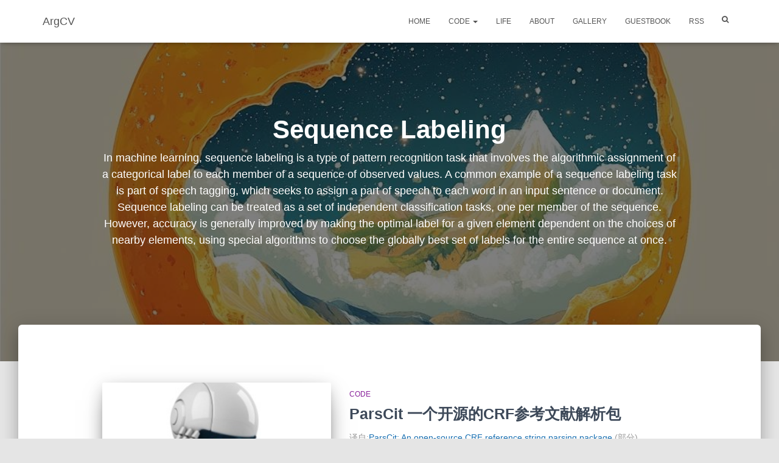

--- FILE ---
content_type: text/html; charset=UTF-8
request_url: https://blog.argcv.com/t/sequence-labeling
body_size: 12319
content:
<!DOCTYPE html>
<html lang="en-US">

<head>
	<meta charset='UTF-8'>
	<meta name="viewport" content="width=device-width, initial-scale=1">
	<link rel="profile" href="http://gmpg.org/xfn/11">
	
	<title>Sequence Labeling &#8211; ArgCV</title>
<meta name='robots' content='max-image-preview:large' />
<link rel='dns-prefetch' href='//www.googletagmanager.com' />
<link rel='dns-prefetch' href='//cdnjs.cloudflare.com' />
<link rel="alternate" type="application/rss+xml" title="ArgCV &raquo; Feed" href="https://blog.argcv.com/feed" />
<link rel="alternate" type="application/rss+xml" title="ArgCV &raquo; Comments Feed" href="https://blog.argcv.com/comments/feed" />
<link rel="alternate" type="application/rss+xml" title="ArgCV &raquo; Sequence Labeling Tag Feed" href="https://blog.argcv.com/t/sequence-labeling/feed" />
<link rel="preload" href="https://blog.argcv.com/wp-content/themes/hesmod/assets/font-awesome/css/font-awesome.min.css" as="style" media="all" onload="this.onload=null;this.rel='stylesheet'">
<link rel="stylesheet" href="https://blog.argcv.com/wp-content/themes/hesmod/assets/font-awesome/css/font-awesome.min.css" media="all">
<noscript><link rel="stylesheet" href="https://blog.argcv.com/wp-content/themes/hesmod/assets/font-awesome/css/font-awesome.min.css" media="all"></noscript>
<!--[if IE]><link rel="stylesheet" href="https://blog.argcv.com/wp-content/themes/hesmod/assets/font-awesome/css/font-awesome.min.css" media="all"><![endif]-->
<style id='wp-img-auto-sizes-contain-inline-css' type='text/css'>
img:is([sizes=auto i],[sizes^="auto," i]){contain-intrinsic-size:3000px 1500px}
/*# sourceURL=wp-img-auto-sizes-contain-inline-css */
</style>
<link rel='stylesheet' id='responsively-lazy-css' href='https://blog.argcv.com/wp-content/plugins/simple-lazyload/responsively-lazy/1.2.1/responsivelyLazy.min.css' type='text/css' media='all' />
<style id='classic-theme-styles-inline-css' type='text/css'>
/*! This file is auto-generated */
.wp-block-button__link{color:#fff;background-color:#32373c;border-radius:9999px;box-shadow:none;text-decoration:none;padding:calc(.667em + 2px) calc(1.333em + 2px);font-size:1.125em}.wp-block-file__button{background:#32373c;color:#fff;text-decoration:none}
/*# sourceURL=/wp-includes/css/classic-themes.min.css */
</style>
<style id='dominant-color-styles-inline-css' type='text/css'>
img[data-dominant-color]:not(.has-transparency) { background-color: var(--dominant-color); }
/*# sourceURL=dominant-color-styles-inline-css */
</style>
<style class="optimize_css_2" type="text/css" media="all">.github-box *{-webkit-box-sizing:content-box;-moz-box-sizing:content-box;box-sizing:content-box}.github-box{font-size:13px;line-height:18px;background:#fff;border:1px solid #d8d8d8;color:#666}.github-box .github-box-title{position:relative;border-bottom:1px solid #d8d8d8;background:#f8f8f8}.github-box .github-box-title h3{font-weight:400;font-size:16px;color:gray;margin:0 0 0 25px;padding:10px;width:auto}.github-box .github-box-title:before,.github-box .github-stats a:before{-webkit-font-smoothing:antialiased;display:inline-block;font:normal 16px/1 Genericons;text-decoration:inherit;vertical-align:text-bottom;margin-right:5px}.github-box .github-box-title:before{content:'\f200';font-size:25px;line-height:38px;position:absolute;left:5px}.github-box .watchers:before{content:'\f403'}.github-box .stargazers:before{content:'\f408'}.github-box .forks:before{content:'\f504'}.github-box .github-box-title h3 .repo{font-weight:700}.github-box .github-box-title .github-stats{float:right;position:absolute;top:8px;right:10px;font-size:12px;font-weight:700;line-height:21px;height:auto;min-height:21px}.github-box .github-box-title .github-stats a{display:inline-block;height:21px;line-height:21px;border-radius:3px;border:1px solid #d8d8d8;padding:0 5px}.github-box .github-box-title .github-stats .forks{margin-left:5px}.github-box .github-box-content{padding:8px;font-weight:300}.github-box .github-box-content p{line-height:25px}.github-box .github-box-content .link{font-weight:700}.github-box .github-box-download{position:relative;border-top:1px solid #d8d8d8;background:#f8f8f8;border-radius:0;padding:10px;height:auto;min-height:24px}.github-box .github-box-download .updated{word-wrap:break-word;margin:0;font-size:11px;line-height:24px;font-weight:300;width:auto}.github-box .github-box-download .updated strong{font-weight:700}.github-box .github-box-download .download{float:right;position:absolute;top:10px;right:10px;height:24px;line-height:24px;font-size:12px;font-weight:700;padding:0 10px;border:1px solid #d8d8d8;border-radius:5px;-webkit-border-radius:5px;-moz-border-radius:5px;-khtml-border-radius:5px}.github-box .github-box-download .download:hover{border:1px solid}.github-box .repo_commits{padding:5px}.github-box .repo_commits li{line-height:1.5em;list-style:none;margin-left:5px}.github-box .repo_commits li span{margin-right:10px}.github-box .repo_commits li span:first-child{text-transform:capitalize}.github-box .repo_commits li span:last-child{font-style:italic}@media (max-width:767px){.github-box .github-box-title{height:auto;min-height:60px;padding:5px 10px}.github-box .github-box-title:before{font-size:30px;line-height:60px}.github-box .github-box-title h3{line-height:20px}.github-box .github-box-title h3 .repo{display:block}.github-box .github-box-title .github-stats a{display:block;clear:right;float:right}.github-box .github-box-title .github-stats a:first-child{margin-bottom:5px}.github-box .github-box-download{height:auto;min-height:46px}.github-box .github-box-download .download{top:32px}}</style>
<link rel='stylesheet' id='genericons-fonts-css' href='https://cdnjs.cloudflare.com/ajax/libs/genericons/3.1/genericons.css' type='text/css' media='all' />
<link rel='stylesheet' id='hestia-font-sizes-css' href='https://blog.argcv.com/wp-content/themes/hesmod/assets/css/font-sizes.min.css' type='text/css' media='all' />
<link rel='stylesheet' id='lightbox-css' href='https://cdn.jsdelivr.net/wp/plugins/markup-markdown/tags/3.20.5/assets/lightbox2/css/lightbox.min.css' type='text/css' media='all' />
<style id='lightbox-inline-css' type='text/css'>
.lightbox-set { margin: 0 -8px } .grid-sizer, .grid-item { margin: 0 8px 16px 8px; width: calc(50% - 16px) } .grid-item a, .grid-item a img { display: block }
/*# sourceURL=lightbox-inline-css */
</style>
<link rel='stylesheet' id='wpo_min-header-0-css' href='https://blog.argcv.com/wp-content/cache/wpo-minify/1755184544/assets/wpo-minify-header-ae7d1db4.min.css' type='text/css' media='all' />
<script type="text/javascript" src="https://cdn.jsdelivr.net/gh/WordPress/WordPress@6.8.2/wp-includes/js/jquery/jquery.min.js" id="jquery-core-js"></script>
<script type="text/javascript" src="https://cdn.jsdelivr.net/gh/WordPress/WordPress@6.8.2/wp-includes/js/jquery/jquery-migrate.min.js" id="jquery-migrate-js"></script>
<script type="text/javascript" src="https://blog.argcv.com/wp-content/plugins/simple-lazyload/responsively-lazy/1.2.1/responsivelyLazy.min.js" id="responsively-lazy-js"></script>
<script type="text/javascript" src="https://blog.argcv.com/wp-content/plugins/github_widget/github_widget.js" id="github-widget-js"></script>

<!-- Google tag (gtag.js) snippet added by Site Kit -->
<!-- Google Analytics snippet added by Site Kit -->
<script type="text/javascript" src="https://www.googletagmanager.com/gtag/js?id=GT-PZZPTTS" id="google_gtagjs-js" async></script>
<script type="text/javascript" id="google_gtagjs-js-after">
/* <![CDATA[ */
window.dataLayer = window.dataLayer || [];function gtag(){dataLayer.push(arguments);}
gtag("set","linker",{"domains":["blog.argcv.com"]});
gtag("js", new Date());
gtag("set", "developer_id.dZTNiMT", true);
gtag("config", "GT-PZZPTTS");
//# sourceURL=google_gtagjs-js-after
/* ]]> */
</script>
<link rel="https://api.w.org/" href="https://blog.argcv.com/wp-json/" /><link rel="alternate" title="JSON" type="application/json" href="https://blog.argcv.com/wp-json/wp/v2/tags/404" /><link rel="EditURI" type="application/rsd+xml" title="RSD" href="https://blog.argcv.com/xmlrpc.php?rsd" />
<meta name="generator" content="WordPress 6.9" />
<link rel="stylesheet" href="https://blog.argcv.com/wp-content/plugins/auto-highslide/highslide/highslide.css" type="text/css" /><meta name="generator" content="dominant-color-images 1.2.0">
<meta name="generator" content="Site Kit by Google 1.170.0" /><link rel="alternate" type="application/feed+json" title="ArgCV &raquo; JSON Feed" href="https://blog.argcv.com/feed/json" />
<link rel="alternate" type="application/feed+json" title="ArgCV &raquo; Sequence Labeling Tag Feed" href="https://blog.argcv.com/t/sequence-labeling/feed/json" />
<meta name="generator" content="performance-lab 4.0.1; plugins: dominant-color-images, embed-optimizer, image-prioritizer, webp-uploads">
<meta name="generator" content="webp-uploads 2.6.1">
<meta data-od-replaced-content="optimization-detective 1.0.0-beta4" name="generator" content="optimization-detective 1.0.0-beta4; url_metric_groups={0:empty, 480:empty, 600:empty, 782:populated}">
<meta name="generator" content="embed-optimizer 1.0.0-beta3">
<meta name="generator" content="image-prioritizer 1.0.0-beta3">

<!-- Google Tag Manager snippet added by Site Kit -->
<script type="text/javascript">
/* <![CDATA[ */

			( function( w, d, s, l, i ) {
				w[l] = w[l] || [];
				w[l].push( {'gtm.start': new Date().getTime(), event: 'gtm.js'} );
				var f = d.getElementsByTagName( s )[0],
					j = d.createElement( s ), dl = l != 'dataLayer' ? '&l=' + l : '';
				j.async = true;
				j.src = 'https://www.googletagmanager.com/gtm.js?id=' + i + dl;
				f.parentNode.insertBefore( j, f );
			} )( window, document, 'script', 'dataLayer', 'GTM-KCLVGPX' );
			
/* ]]> */
</script>

<!-- End Google Tag Manager snippet added by Site Kit -->
<link rel="icon" href="https://blog.argcv.com/wp-content/uploads/2025/05/cropped-nutshell-32x32.jpeg" sizes="32x32" />
<link rel="icon" href="https://blog.argcv.com/wp-content/uploads/2025/05/cropped-nutshell-192x192.jpeg" sizes="192x192" />
<link rel="apple-touch-icon" href="https://blog.argcv.com/wp-content/uploads/2025/05/cropped-nutshell-180x180.jpeg" />
<meta name="msapplication-TileImage" content="https://blog.argcv.com/wp-content/uploads/2025/05/cropped-nutshell-270x270.jpeg" />


<style id='global-styles-inline-css' type='text/css'>
:root{--wp--preset--aspect-ratio--square: 1;--wp--preset--aspect-ratio--4-3: 4/3;--wp--preset--aspect-ratio--3-4: 3/4;--wp--preset--aspect-ratio--3-2: 3/2;--wp--preset--aspect-ratio--2-3: 2/3;--wp--preset--aspect-ratio--16-9: 16/9;--wp--preset--aspect-ratio--9-16: 9/16;--wp--preset--color--black: #000000;--wp--preset--color--cyan-bluish-gray: #abb8c3;--wp--preset--color--white: #ffffff;--wp--preset--color--pale-pink: #f78da7;--wp--preset--color--vivid-red: #cf2e2e;--wp--preset--color--luminous-vivid-orange: #ff6900;--wp--preset--color--luminous-vivid-amber: #fcb900;--wp--preset--color--light-green-cyan: #7bdcb5;--wp--preset--color--vivid-green-cyan: #00d084;--wp--preset--color--pale-cyan-blue: #8ed1fc;--wp--preset--color--vivid-cyan-blue: #0693e3;--wp--preset--color--vivid-purple: #9b51e0;--wp--preset--color--accent: #176fb2;--wp--preset--color--background-color: #E5E5E5;--wp--preset--color--header-gradient: #7a28ed;--wp--preset--gradient--vivid-cyan-blue-to-vivid-purple: linear-gradient(135deg,rgb(6,147,227) 0%,rgb(155,81,224) 100%);--wp--preset--gradient--light-green-cyan-to-vivid-green-cyan: linear-gradient(135deg,rgb(122,220,180) 0%,rgb(0,208,130) 100%);--wp--preset--gradient--luminous-vivid-amber-to-luminous-vivid-orange: linear-gradient(135deg,rgb(252,185,0) 0%,rgb(255,105,0) 100%);--wp--preset--gradient--luminous-vivid-orange-to-vivid-red: linear-gradient(135deg,rgb(255,105,0) 0%,rgb(207,46,46) 100%);--wp--preset--gradient--very-light-gray-to-cyan-bluish-gray: linear-gradient(135deg,rgb(238,238,238) 0%,rgb(169,184,195) 100%);--wp--preset--gradient--cool-to-warm-spectrum: linear-gradient(135deg,rgb(74,234,220) 0%,rgb(151,120,209) 20%,rgb(207,42,186) 40%,rgb(238,44,130) 60%,rgb(251,105,98) 80%,rgb(254,248,76) 100%);--wp--preset--gradient--blush-light-purple: linear-gradient(135deg,rgb(255,206,236) 0%,rgb(152,150,240) 100%);--wp--preset--gradient--blush-bordeaux: linear-gradient(135deg,rgb(254,205,165) 0%,rgb(254,45,45) 50%,rgb(107,0,62) 100%);--wp--preset--gradient--luminous-dusk: linear-gradient(135deg,rgb(255,203,112) 0%,rgb(199,81,192) 50%,rgb(65,88,208) 100%);--wp--preset--gradient--pale-ocean: linear-gradient(135deg,rgb(255,245,203) 0%,rgb(182,227,212) 50%,rgb(51,167,181) 100%);--wp--preset--gradient--electric-grass: linear-gradient(135deg,rgb(202,248,128) 0%,rgb(113,206,126) 100%);--wp--preset--gradient--midnight: linear-gradient(135deg,rgb(2,3,129) 0%,rgb(40,116,252) 100%);--wp--preset--font-size--small: 13px;--wp--preset--font-size--medium: 20px;--wp--preset--font-size--large: 36px;--wp--preset--font-size--x-large: 42px;--wp--preset--spacing--20: 0.44rem;--wp--preset--spacing--30: 0.67rem;--wp--preset--spacing--40: 1rem;--wp--preset--spacing--50: 1.5rem;--wp--preset--spacing--60: 2.25rem;--wp--preset--spacing--70: 3.38rem;--wp--preset--spacing--80: 5.06rem;--wp--preset--shadow--natural: 6px 6px 9px rgba(0, 0, 0, 0.2);--wp--preset--shadow--deep: 12px 12px 50px rgba(0, 0, 0, 0.4);--wp--preset--shadow--sharp: 6px 6px 0px rgba(0, 0, 0, 0.2);--wp--preset--shadow--outlined: 6px 6px 0px -3px rgb(255, 255, 255), 6px 6px rgb(0, 0, 0);--wp--preset--shadow--crisp: 6px 6px 0px rgb(0, 0, 0);}:where(.is-layout-flex){gap: 0.5em;}:where(.is-layout-grid){gap: 0.5em;}body .is-layout-flex{display: flex;}.is-layout-flex{flex-wrap: wrap;align-items: center;}.is-layout-flex > :is(*, div){margin: 0;}body .is-layout-grid{display: grid;}.is-layout-grid > :is(*, div){margin: 0;}:where(.wp-block-columns.is-layout-flex){gap: 2em;}:where(.wp-block-columns.is-layout-grid){gap: 2em;}:where(.wp-block-post-template.is-layout-flex){gap: 1.25em;}:where(.wp-block-post-template.is-layout-grid){gap: 1.25em;}.has-black-color{color: var(--wp--preset--color--black) !important;}.has-cyan-bluish-gray-color{color: var(--wp--preset--color--cyan-bluish-gray) !important;}.has-white-color{color: var(--wp--preset--color--white) !important;}.has-pale-pink-color{color: var(--wp--preset--color--pale-pink) !important;}.has-vivid-red-color{color: var(--wp--preset--color--vivid-red) !important;}.has-luminous-vivid-orange-color{color: var(--wp--preset--color--luminous-vivid-orange) !important;}.has-luminous-vivid-amber-color{color: var(--wp--preset--color--luminous-vivid-amber) !important;}.has-light-green-cyan-color{color: var(--wp--preset--color--light-green-cyan) !important;}.has-vivid-green-cyan-color{color: var(--wp--preset--color--vivid-green-cyan) !important;}.has-pale-cyan-blue-color{color: var(--wp--preset--color--pale-cyan-blue) !important;}.has-vivid-cyan-blue-color{color: var(--wp--preset--color--vivid-cyan-blue) !important;}.has-vivid-purple-color{color: var(--wp--preset--color--vivid-purple) !important;}.has-black-background-color{background-color: var(--wp--preset--color--black) !important;}.has-cyan-bluish-gray-background-color{background-color: var(--wp--preset--color--cyan-bluish-gray) !important;}.has-white-background-color{background-color: var(--wp--preset--color--white) !important;}.has-pale-pink-background-color{background-color: var(--wp--preset--color--pale-pink) !important;}.has-vivid-red-background-color{background-color: var(--wp--preset--color--vivid-red) !important;}.has-luminous-vivid-orange-background-color{background-color: var(--wp--preset--color--luminous-vivid-orange) !important;}.has-luminous-vivid-amber-background-color{background-color: var(--wp--preset--color--luminous-vivid-amber) !important;}.has-light-green-cyan-background-color{background-color: var(--wp--preset--color--light-green-cyan) !important;}.has-vivid-green-cyan-background-color{background-color: var(--wp--preset--color--vivid-green-cyan) !important;}.has-pale-cyan-blue-background-color{background-color: var(--wp--preset--color--pale-cyan-blue) !important;}.has-vivid-cyan-blue-background-color{background-color: var(--wp--preset--color--vivid-cyan-blue) !important;}.has-vivid-purple-background-color{background-color: var(--wp--preset--color--vivid-purple) !important;}.has-black-border-color{border-color: var(--wp--preset--color--black) !important;}.has-cyan-bluish-gray-border-color{border-color: var(--wp--preset--color--cyan-bluish-gray) !important;}.has-white-border-color{border-color: var(--wp--preset--color--white) !important;}.has-pale-pink-border-color{border-color: var(--wp--preset--color--pale-pink) !important;}.has-vivid-red-border-color{border-color: var(--wp--preset--color--vivid-red) !important;}.has-luminous-vivid-orange-border-color{border-color: var(--wp--preset--color--luminous-vivid-orange) !important;}.has-luminous-vivid-amber-border-color{border-color: var(--wp--preset--color--luminous-vivid-amber) !important;}.has-light-green-cyan-border-color{border-color: var(--wp--preset--color--light-green-cyan) !important;}.has-vivid-green-cyan-border-color{border-color: var(--wp--preset--color--vivid-green-cyan) !important;}.has-pale-cyan-blue-border-color{border-color: var(--wp--preset--color--pale-cyan-blue) !important;}.has-vivid-cyan-blue-border-color{border-color: var(--wp--preset--color--vivid-cyan-blue) !important;}.has-vivid-purple-border-color{border-color: var(--wp--preset--color--vivid-purple) !important;}.has-vivid-cyan-blue-to-vivid-purple-gradient-background{background: var(--wp--preset--gradient--vivid-cyan-blue-to-vivid-purple) !important;}.has-light-green-cyan-to-vivid-green-cyan-gradient-background{background: var(--wp--preset--gradient--light-green-cyan-to-vivid-green-cyan) !important;}.has-luminous-vivid-amber-to-luminous-vivid-orange-gradient-background{background: var(--wp--preset--gradient--luminous-vivid-amber-to-luminous-vivid-orange) !important;}.has-luminous-vivid-orange-to-vivid-red-gradient-background{background: var(--wp--preset--gradient--luminous-vivid-orange-to-vivid-red) !important;}.has-very-light-gray-to-cyan-bluish-gray-gradient-background{background: var(--wp--preset--gradient--very-light-gray-to-cyan-bluish-gray) !important;}.has-cool-to-warm-spectrum-gradient-background{background: var(--wp--preset--gradient--cool-to-warm-spectrum) !important;}.has-blush-light-purple-gradient-background{background: var(--wp--preset--gradient--blush-light-purple) !important;}.has-blush-bordeaux-gradient-background{background: var(--wp--preset--gradient--blush-bordeaux) !important;}.has-luminous-dusk-gradient-background{background: var(--wp--preset--gradient--luminous-dusk) !important;}.has-pale-ocean-gradient-background{background: var(--wp--preset--gradient--pale-ocean) !important;}.has-electric-grass-gradient-background{background: var(--wp--preset--gradient--electric-grass) !important;}.has-midnight-gradient-background{background: var(--wp--preset--gradient--midnight) !important;}.has-small-font-size{font-size: var(--wp--preset--font-size--small) !important;}.has-medium-font-size{font-size: var(--wp--preset--font-size--medium) !important;}.has-large-font-size{font-size: var(--wp--preset--font-size--large) !important;}.has-x-large-font-size{font-size: var(--wp--preset--font-size--x-large) !important;}
/*# sourceURL=global-styles-inline-css */
</style>
<link data-od-added-tag rel="preload" fetchpriority="high" as="image" href="https://blog.argcv.com/wp-content/uploads/2025/05/nutshell.jpeg" media="screen and (782px &lt; width)">
</head>

<body class="archive tag tag-sequence-labeling tag-404 wp-theme-hesmod header-layout-default">
	<div class="wrapper  default ">
		<header class="header ">
					<nav class="navbar navbar-default navbar-fixed-top  hestia_left navbar-not-transparent">
						<div class="container">
						<div class="navbar-header">
			<div class="title-logo-wrapper">
				<a class="navbar-brand" href="https://blog.argcv.com/"
						title="ArgCV">
					<p>ArgCV</p></a>
			</div>
								<div class="navbar-toggle-wrapper">
						<button type="button" class="navbar-toggle" data-toggle="collapse" data-target="#main-navigation">
				<span class="icon-bar"></span>
				<span class="icon-bar"></span>
				<span class="icon-bar"></span>
				<span class="sr-only">Toggle Navigation</span>
			</button>
					</div>
				</div>
		<div id="main-navigation" class="collapse navbar-collapse"><ul id="menu-main" class="nav navbar-nav"><li id="menu-item-851" class="menu-item menu-item-type-custom menu-item-object-custom menu-item-851"><a title="Home" href="/">Home</a></li>
<li id="menu-item-1952" class="menu-item menu-item-type-taxonomy menu-item-object-category menu-item-has-children menu-item-1952 dropdown"><a title="Code" href="https://blog.argcv.com/c/code" class="dropdown-toggle">Code <span class="caret-wrap"><span class="caret"></span></span></a>
<ul role="menu" class="dropdown-menu">
	<li id="menu-item-7879" class="menu-item menu-item-type-taxonomy menu-item-object-category menu-item-7879"><a title="Snippets" href="https://blog.argcv.com/c/snippets">Snippets</a></li>
</ul>
</li>
<li id="menu-item-3680" class="menu-item menu-item-type-taxonomy menu-item-object-category menu-item-3680"><a title="Life" href="https://blog.argcv.com/c/life">Life</a></li>
<li id="menu-item-1965" class="menu-item menu-item-type-post_type menu-item-object-page menu-item-1965"><a title="About" href="https://blog.argcv.com/about">About</a></li>
<li id="menu-item-4630" class="menu-item menu-item-type-post_type menu-item-object-page menu-item-4630"><a title="Gallery" href="https://blog.argcv.com/gallery">Gallery</a></li>
<li id="menu-item-855" class="menu-item menu-item-type-post_type menu-item-object-page menu-item-855"><a title="Guestbook" href="https://blog.argcv.com/guestbook">Guestbook</a></li>
<li id="menu-item-6294" class="menu-item menu-item-type-custom menu-item-object-custom menu-item-6294"><a title="RSS" href="/feed">RSS</a></li>
<li class="hestia-search-in-menu"><div class="hestia-nav-search"><form role="search" method="get" class="search-form" action="https://blog.argcv.com/">
				<label>
					<span class="screen-reader-text">Search for:</span>
					<input type="search" class="search-field" placeholder="Search &hellip;" value="" name="s" />
				</label>
				<input type="submit" class="search-submit" value="Search" />
			</form></div><div class="hestia-toggle-search"><i class="fa fa-search"></i></div></li></ul></div>			</div>
					</nav>
		<div style="display: none"></div>		</header>
<div id="primary" class="boxed-layout-header page-header header-small" data-parallax="active" ><div class="container"><div class="row"><div class="col-md-10 col-md-offset-1 text-center"><h1 class="hestia-title">Sequence Labeling</h1><h5 class="description"><p>In machine learning, sequence labeling is a type of pattern recognition task that involves the algorithmic assignment of a categorical label to each member of a sequence of observed values. A common example of a sequence labeling task is part of speech tagging, which seeks to assign a part of speech to each word in an input sentence or document. Sequence labeling can be treated as a set of independent classification tasks, one per member of the sequence. However, accuracy is generally improved by making the optimal label for a given element dependent on the choices of nearby elements, using special algorithms to choose the globally best set of labels for the entire sequence at once.</p>
</h5></div></div></div><div data-od-xpath="/HTML/BODY/DIV[@class=&apos;wrapper  default &apos;]/*[2][self::DIV]/*[2][self::DIV]" class="header-filter" style="background-image: url(https://blog.argcv.com/wp-content/uploads/2025/05/nutshell.jpeg);"></div></div>
<div class="main  main-raised ">
	<div class="hestia-blogs" data-layout="full-width">
		<div class="container">
			<div class="row">
								<div class="col-md-10 col-md-offset-1 blog-posts-wrap">
					<article 
		id="post-2106" 
		class="card card-blog card-plain post-2106 post type-post status-publish format-standard has-post-thumbnail hentry category-code tag-crf tag-gm tag-ml tag-parscit tag-scholar tag-sequence-labeling"><div class="row "><div class="col-ms-5 col-sm-5"><div class="card-image"><a href="https://blog.argcv.com/articles/2106.c" title="ParsCit 一个开源的CRF参考文献解析包"><img data-od-removed-fetchpriority="high" data-od-xpath="/HTML/BODY/DIV[@class=&apos;wrapper  default &apos;]/*[3][self::DIV]/*[1][self::DIV]/*[1][self::DIV]/*[1][self::DIV]/*[1][self::DIV]/*[1][self::ARTICLE]/*[1][self::DIV]/*[1][self::DIV]/*[1][self::DIV]/*[1][self::A]/*[1][self::IMG]" width="360" height="223" src="https://blog.argcv.com/wp-content/plugins/simple-lazyload/blank_1x1.gif" file="https://blog.argcv.com/wp-content/uploads/2015/05/machine_learning.jpg" class="attachment-hestia-blog size-hestia-blog wp-post-image sl_lazyimg" alt="" decoding="async"  /><noscript><img data-od-removed-fetchpriority="high" data-od-xpath="/HTML/BODY/DIV[@class=&apos;wrapper  default &apos;]/*[3][self::DIV]/*[1][self::DIV]/*[1][self::DIV]/*[1][self::DIV]/*[1][self::DIV]/*[1][self::ARTICLE]/*[1][self::DIV]/*[1][self::DIV]/*[1][self::DIV]/*[1][self::A]/*[1][self::IMG]" width="360" height="223" src="https://blog.argcv.com/wp-content/uploads/2015/05/machine_learning.jpg" class="attachment-hestia-blog size-hestia-blog wp-post-image" alt="" decoding="async"  /></noscript></a></div></div><div class= "col-ms-7 col-sm-7"><h6 class="category text-info"><a href="https://blog.argcv.com/c/code" title="View all posts in Code"  rel="tag">Code</a> </h6><h2 class="card-title entry-title"><a href="https://blog.argcv.com/articles/2106.c" title="ParsCit 一个开源的CRF参考文献解析包" rel="bookmark">ParsCit 一个开源的CRF参考文献解析包</a></h2><div class="card-description entry-summary "><p align="left">译自:<a title="ParsCit: An open-source CRF reference string parsing package (2008)" href="http://citeseerx.ist.psu.edu/viewdoc/summary?doi=10.1.1.150.6790" target="_blank" rel="noopener">ParsCit: An open-source CRF reference string parsing package</a> (部分)</p>
<h2 align="left">0 摘要</h2>
<p align="left">我们这样描述ParsCit:一个自由，开源的参考文献解析包。ParsCit的核心是一个被训练完成的CRF模型，它被用来标记参考文献字符串的序列。这个启发式的模型对一个纯文本文件进行分割和识别。这个包可以直接运行，或者作为一个web服务器使用。</p>
<p align="left">我们用3个不同的数据集来比较ParsCit，并用它和之前已出版的作品比较。</p></div><div class="posted-by vcard author">By <a href="https://blog.argcv.com/articles/author/yu" title="Yu" class="url"><b class="author-name fn">Yu</b></a>, <a href="https://blog.argcv.com/articles/2106.c"><time class="entry-date published" datetime="2013-05-09T17:47:05+08:00" content="2013-05-09">13 years</time><time class="updated hestia-hidden" datetime="2023-02-24T19:42:03+08:00">3 years</time> ago </a></div></div></div></article><article 
		id="post-2104" 
		class="card card-blog card-plain post-2104 post type-post status-publish format-standard has-post-thumbnail hentry category-code tag-crf tag-conlleval tag-gm tag-ml tag-sequence-labeling tag-toolkit"><div class="row "><div class="col-ms-5 col-sm-5"><div class="card-image"><a href="https://blog.argcv.com/articles/2104.c" title="CRF++ 的测试结果统计"><img data-od-xpath="/HTML/BODY/DIV[@class=&apos;wrapper  default &apos;]/*[3][self::DIV]/*[1][self::DIV]/*[1][self::DIV]/*[1][self::DIV]/*[1][self::DIV]/*[2][self::ARTICLE]/*[1][self::DIV]/*[1][self::DIV]/*[1][self::DIV]/*[1][self::A]/*[1][self::IMG]" width="360" height="223" src="https://blog.argcv.com/wp-content/plugins/simple-lazyload/blank_1x1.gif" file="https://blog.argcv.com/wp-content/uploads/2015/05/machine_learning.jpg" class="attachment-hestia-blog size-hestia-blog wp-post-image sl_lazyimg" alt="" decoding="async" /><noscript><img data-od-xpath="/HTML/BODY/DIV[@class=&apos;wrapper  default &apos;]/*[3][self::DIV]/*[1][self::DIV]/*[1][self::DIV]/*[1][self::DIV]/*[1][self::DIV]/*[2][self::ARTICLE]/*[1][self::DIV]/*[1][self::DIV]/*[1][self::DIV]/*[1][self::A]/*[1][self::IMG]" width="360" height="223" src="https://blog.argcv.com/wp-content/uploads/2015/05/machine_learning.jpg" class="attachment-hestia-blog size-hestia-blog wp-post-image" alt="" decoding="async" /></noscript></a></div></div><div class= "col-ms-7 col-sm-7"><h6 class="category text-info"><a href="https://blog.argcv.com/c/code" title="View all posts in Code"  rel="tag">Code</a> </h6><h2 class="card-title entry-title"><a href="https://blog.argcv.com/articles/2104.c" title="CRF++ 的测试结果统计" rel="bookmark">CRF++ 的测试结果统计</a></h2><div class="card-description entry-summary "><p>crf++ 是一个开源工具,是自然语言处理的一把利器。它可以编译为 crf_learn 和 crf_test 两个 bin 文件。测试的结果是将预测的结果和真实的结果进行比对。可惜这东西比对完也不给个统计，真教人不爽。
幸亏，有人做了个 perl 工具 <a href="https://www.clips.uantwerpen.be/conll2000/chunking/conlleval.txt">conlleval</a> 可以用来分析测试结果。 <a href="https://blog.argcv.com/articles/2104.c#more-2104" class="more-link"><span aria-label="Continue reading CRF++ 的测试结果统计">(more&hellip;)</span></a></p></div><div class="posted-by vcard author">By <a href="https://blog.argcv.com/articles/author/yu" title="Yu" class="url"><b class="author-name fn">Yu</b></a>, <a href="https://blog.argcv.com/articles/2104.c"><time class="entry-date published" datetime="2013-05-08T14:46:29+08:00" content="2013-05-08">13 years</time><time class="updated hestia-hidden" datetime="2023-02-24T19:42:03+08:00">3 years</time> ago </a></div></div></div></article><article 
		id="post-976" 
		class="card card-blog card-plain post-976 post type-post status-publish format-standard has-post-thumbnail hentry category-code tag-crf tag-gm tag-ml tag-parscit tag-scholar tag-sequence-labeling"><div class="row "><div class="col-ms-5 col-sm-5"><div class="card-image"><a href="https://blog.argcv.com/articles/976.c" title="ParsCit: An open-source CRF reference string parsing package"><img data-od-xpath="/HTML/BODY/DIV[@class=&apos;wrapper  default &apos;]/*[3][self::DIV]/*[1][self::DIV]/*[1][self::DIV]/*[1][self::DIV]/*[1][self::DIV]/*[3][self::ARTICLE]/*[1][self::DIV]/*[1][self::DIV]/*[1][self::DIV]/*[1][self::A]/*[1][self::IMG]" width="360" height="223" src="https://blog.argcv.com/wp-content/plugins/simple-lazyload/blank_1x1.gif" file="https://blog.argcv.com/wp-content/uploads/2015/05/machine_learning.jpg" class="attachment-hestia-blog size-hestia-blog wp-post-image sl_lazyimg" alt="" decoding="async" /><noscript><img data-od-xpath="/HTML/BODY/DIV[@class=&apos;wrapper  default &apos;]/*[3][self::DIV]/*[1][self::DIV]/*[1][self::DIV]/*[1][self::DIV]/*[1][self::DIV]/*[3][self::ARTICLE]/*[1][self::DIV]/*[1][self::DIV]/*[1][self::DIV]/*[1][self::A]/*[1][self::IMG]" width="360" height="223" src="https://blog.argcv.com/wp-content/uploads/2015/05/machine_learning.jpg" class="attachment-hestia-blog size-hestia-blog wp-post-image" alt="" decoding="async" /></noscript></a></div></div><div class= "col-ms-7 col-sm-7"><h6 class="category text-info"><a href="https://blog.argcv.com/c/code" title="View all posts in Code"  rel="tag">Code</a> </h6><h2 class="card-title entry-title"><a href="https://blog.argcv.com/articles/976.c" title="ParsCit: An open-source CRF reference string parsing package" rel="bookmark">ParsCit: An open-source CRF reference string parsing package</a></h2><div class="card-description entry-summary "><p>当今世界,文献资料的数量几乎是以指数级别的增长,而文献的传播过程中,往往并非仅仅通过电子版的数据传输.
由于各种条件限制,文献数据有时候甚至是Word-&gt;PDF-&gt;纸质打印资料-&gt;扫描进文件-&gt;再次整理资料这样螺旋式的传播.
而在再次整理资料的时候,往往不免要遇到这样或者那样的奇怪的数据,比如1变成了i,有些数据彻底错位等等.
ParsCit ,一个开源的package,正是试图通过CRF的分析方法,将文献后的reference再次整理为有序的数据. <a href="https://blog.argcv.com/articles/976.c#more-976" class="more-link"><span aria-label="Continue reading ParsCit: An open-source CRF reference string parsing package">(more&hellip;)</span></a></p></div><div class="posted-by vcard author">By <a href="https://blog.argcv.com/articles/author/yu" title="Yu" class="url"><b class="author-name fn">Yu</b></a>, <a href="https://blog.argcv.com/articles/976.c"><time class="entry-date published" datetime="2013-01-11T17:19:04+08:00" content="2013-01-11">13 years</time><time class="updated hestia-hidden" datetime="2023-02-24T19:42:26+08:00">3 years</time> ago </a></div></div></div></article>				</div>
							</div>
		</div>
	</div>
						<footer class="footer footer-black footer-big">
						<div class="container">
																<div class="hestia-bottom-footer-content"><ul id="menu-footer" class="footer-menu pull-left"><li id="menu-item-6321" class="menu-item menu-item-type-custom menu-item-object-custom menu-item-6321"><a href="/">Home</a></li>
<li id="menu-item-6322" class="menu-item menu-item-type-post_type menu-item-object-page menu-item-6322"><a href="https://blog.argcv.com/about">About</a></li>
<li id="menu-item-6325" class="menu-item menu-item-type-post_type menu-item-object-page menu-item-6325"><a href="https://blog.argcv.com/guestbook">Guestbook</a></li>
<li id="menu-item-6324" class="menu-item menu-item-type-post_type menu-item-object-page menu-item-privacy-policy menu-item-6324"><a rel="privacy-policy" href="https://blog.argcv.com/privacy-policy">Privacy Policy</a></li>
</ul>					<div class="copyright pull-right">
				Hesmod | Developed by <a href="https://themeisle.com" rel="nofollow">ThemeIsle</a>, Revised by <a href="https://blog.argcv.com" rel="nofollow">ArgCV</a>			</div>
			</div>			</div>
					</footer>
				</div>
	</div>
<script type="speculationrules">
{"prefetch":[{"source":"document","where":{"and":[{"href_matches":"/*"},{"not":{"href_matches":["/wp-*.php","/wp-admin/*","/wp-content/uploads/*","/wp-content/*","/wp-content/plugins/*","/wp-content/themes/hesmod/*","/*\\?(.+)"]}},{"not":{"selector_matches":"a[rel~=\"nofollow\"]"}},{"not":{"selector_matches":".no-prefetch, .no-prefetch a"}}]},"eagerness":"conservative"}]}
</script>

<script type="text/javascript" src="https://blog.argcv.com/wp-content/plugins/auto-highslide/highslide/highslide-with-html.packed.js"></script>
<script type="text/javascript">
	hs.graphicsDir = "https://blog.argcv.com/wp-content/plugins/auto-highslide/highslide/graphics/";
	hs.outlineType = "rounded-white";
	hs.outlineWhileAnimating = true;
	hs.showCredits = false;
</script>		<button class="hestia-scroll-to-top">
			<i class="fa fa-angle-double-up" aria-hidden="true"></i>
		</button>
				<!-- Google Tag Manager (noscript) snippet added by Site Kit -->
		<noscript>
			<iframe src="https://www.googletagmanager.com/ns.html?id=GTM-KCLVGPX" height="0" width="0" style="display:none;visibility:hidden"></iframe>
		</noscript>
		<!-- End Google Tag Manager (noscript) snippet added by Site Kit -->
		
<!-- Simple Lazyload 2.8 - css and js -->
<style type="text/css">
.sl_lazyimg{
opacity:0.1;filter:alpha(opacity=10);
background:url(https://blog.argcv.com/wp-content/plugins/simple-lazyload/loading2.gif) no-repeat center center;
}
</style>

<noscript>
<style type="text/css">
.sl_lazyimg{display:none;}
</style>
</noscript>

<script type="text/javascript">
Array.prototype.S = String.fromCharCode(2);
Array.prototype.in_array = function(e) {
	var r = new RegExp(this.S+e+this.S);
	return (r.test(this.S+this.join(this.S)+this.S));
};

Array.prototype.pull=function(content){
	for(var i=0,n=0;i<this.length;i++){
		if(this[i]!=content){
			this[n++]=this[i];
		}
	}
	this.length-=1;
};

jQuery(function($) {
$(document).bind("lazyimgs",function(){
	if (!window._lazyimgs) {
		window._lazyimgs = $("img.sl_lazyimg");
	} else {
		var _lazyimgs_new = $("img.sl_lazyimg:not([lazyloadindexed=1])");
		if (_lazyimgs_new.length > 0) {
			window._lazyimgs = $(window._lazyimgs.toArray().concat(_lazyimgs_new.toArray()));
		}
	}
	window._lazyimgs.attr("lazyloadindexed", 1);
});
$(document).trigger("lazyimgs");
if (_lazyimgs.length == 0) {
	return;
}
var toload_inds = [];
var loaded_inds = [];
var failed_inds = [];
var failed_count = {};
var lazyload = function() {
	if (loaded_inds.length==_lazyimgs.length) {
		return;
	}
	var threshold = 200;
	_lazyimgs.each(function(i){
		_self = $(this);
		if ( _self.attr("lazyloadpass")===undefined && _self.attr("file")
			&& ( !_self.attr("src") || (_self.attr("src") && _self.attr("file")!=_self.attr("src")) )
			) {
			if( (_self.offset().top) < ($(window).height()+$(document).scrollTop()+threshold)
				&& (_self.offset().left) < ($(window).width()+$(document).scrollLeft()+threshold)
				&& (_self.offset().top) > ($(document).scrollTop()-threshold)
				&& (_self.offset().left) > ($(document).scrollLeft()-threshold)
				) {
				if (toload_inds.in_array(i)) {
					return;
				}
				toload_inds.push(i);
				if (failed_count["count"+i] === undefined) {
					failed_count["count"+i] = 0;
				}
				_self.css("opacity",1);
				$("<img ind=\""+i+"\"/>").bind("load", function(){
					var ind = $(this).attr("ind");
					if (loaded_inds.in_array(ind)) {
						return;
					}
					loaded_inds.push(ind);
					var _img = _lazyimgs.eq(ind);
					_img.attr("src",_img.attr("file")).css("background-image","none").attr("lazyloadpass","1");
				}).bind("error", function(){
					var ind = $(this).attr("ind");
					if (!failed_inds.in_array(ind)) {
						failed_inds.push(ind);
					}
					failed_count["count"+ind]++;
					if (failed_count["count"+ind] < 2) {
						toload_inds.pull(ind);
					}
				}).attr("src", _self.attr("file"));
			}
		}
	});
}
lazyload();
var ins;
$(window).scroll(function(){clearTimeout(ins);ins=setTimeout(lazyload,100);});
$(window).resize(function(){clearTimeout(ins);ins=setTimeout(lazyload,100);});
});

jQuery(function($) {
var calc_image_height = function(_img) {
	var width = _img.attr("width");
	var height = _img.attr("height");
	if ( !(width && height && width>=300) ) return;
	var now_width = _img.width();
	var now_height = parseInt(height * (now_width/width));
	_img.css("height", now_height);
}
var fix_images_height = function() {
	_lazyimgs.each(function() {
		calc_image_height($(this));
	});
}
fix_images_height();
$(window).resize(fix_images_height);
});
</script>
<!-- Simple Lazyload 2.8 - css and js END -->
<script type="text/javascript" src="https://cdn.jsdelivr.net/wp/plugins/syntaxhighlighter/tags/3.7.2/syntaxhighlighter3/scripts/shCore.js" id="syntaxhighlighter-core-js"></script>
<script type="text/javascript" src="https://cdn.jsdelivr.net/wp/plugins/syntaxhighlighter/tags/3.7.2/syntaxhighlighter3/scripts/shBrushAS3.js" id="syntaxhighlighter-brush-as3-js"></script>
<script type="text/javascript" src="https://cdn.jsdelivr.net/wp/plugins/syntaxhighlighter/tags/3.7.2/syntaxhighlighter3/scripts/shBrushArduino.js" id="syntaxhighlighter-brush-arduino-js"></script>
<script type="text/javascript" src="https://cdn.jsdelivr.net/wp/plugins/syntaxhighlighter/tags/3.7.2/syntaxhighlighter3/scripts/shBrushBash.js" id="syntaxhighlighter-brush-bash-js"></script>
<script type="text/javascript" src="https://cdn.jsdelivr.net/wp/plugins/syntaxhighlighter/tags/3.7.2/syntaxhighlighter3/scripts/shBrushColdFusion.js" id="syntaxhighlighter-brush-coldfusion-js"></script>
<script type="text/javascript" src="https://cdn.jsdelivr.net/wp/plugins/syntaxhighlighter/tags/3.7.2/third-party-brushes/shBrushClojure.js" id="syntaxhighlighter-brush-clojure-js"></script>
<script type="text/javascript" src="https://cdn.jsdelivr.net/wp/plugins/syntaxhighlighter/tags/3.7.2/syntaxhighlighter3/scripts/shBrushCpp.js" id="syntaxhighlighter-brush-cpp-js"></script>
<script type="text/javascript" src="https://cdn.jsdelivr.net/wp/plugins/syntaxhighlighter/tags/3.7.2/syntaxhighlighter3/scripts/shBrushCSharp.js" id="syntaxhighlighter-brush-csharp-js"></script>
<script type="text/javascript" src="https://cdn.jsdelivr.net/wp/plugins/syntaxhighlighter/tags/3.7.2/syntaxhighlighter3/scripts/shBrushCss.js" id="syntaxhighlighter-brush-css-js"></script>
<script type="text/javascript" src="https://cdn.jsdelivr.net/wp/plugins/syntaxhighlighter/tags/3.7.2/syntaxhighlighter3/scripts/shBrushDelphi.js" id="syntaxhighlighter-brush-delphi-js"></script>
<script type="text/javascript" src="https://cdn.jsdelivr.net/wp/plugins/syntaxhighlighter/tags/3.7.2/syntaxhighlighter3/scripts/shBrushDiff.js" id="syntaxhighlighter-brush-diff-js"></script>
<script type="text/javascript" src="https://cdn.jsdelivr.net/wp/plugins/syntaxhighlighter/tags/3.7.2/syntaxhighlighter3/scripts/shBrushErlang.js" id="syntaxhighlighter-brush-erlang-js"></script>
<script type="text/javascript" src="https://cdn.jsdelivr.net/wp/plugins/syntaxhighlighter/tags/3.7.2/third-party-brushes/shBrushFSharp.js" id="syntaxhighlighter-brush-fsharp-js"></script>
<script type="text/javascript" src="https://cdn.jsdelivr.net/wp/plugins/syntaxhighlighter/tags/3.7.2/syntaxhighlighter3/scripts/shBrushGo.js" id="syntaxhighlighter-brush-go-js"></script>
<script type="text/javascript" src="https://cdn.jsdelivr.net/wp/plugins/syntaxhighlighter/tags/3.7.2/syntaxhighlighter3/scripts/shBrushGroovy.js" id="syntaxhighlighter-brush-groovy-js"></script>
<script type="text/javascript" src="https://cdn.jsdelivr.net/wp/plugins/syntaxhighlighter/tags/3.7.2/syntaxhighlighter3/scripts/shBrushHaskell.js" id="syntaxhighlighter-brush-haskell-js"></script>
<script type="text/javascript" src="https://cdn.jsdelivr.net/wp/plugins/syntaxhighlighter/tags/3.7.2/syntaxhighlighter3/scripts/shBrushJava.js" id="syntaxhighlighter-brush-java-js"></script>
<script type="text/javascript" src="https://cdn.jsdelivr.net/wp/plugins/syntaxhighlighter/tags/3.7.2/syntaxhighlighter3/scripts/shBrushJavaFX.js" id="syntaxhighlighter-brush-javafx-js"></script>
<script type="text/javascript" src="https://cdn.jsdelivr.net/wp/plugins/syntaxhighlighter/tags/3.7.2/syntaxhighlighter3/scripts/shBrushJScript.js" id="syntaxhighlighter-brush-jscript-js"></script>
<script type="text/javascript" src="https://cdn.jsdelivr.net/wp/plugins/syntaxhighlighter/tags/3.7.2/third-party-brushes/shBrushLatex.js" id="syntaxhighlighter-brush-latex-js"></script>
<script type="text/javascript" src="https://cdn.jsdelivr.net/wp/plugins/syntaxhighlighter/tags/3.7.2/third-party-brushes/shBrushMatlabKey.js" id="syntaxhighlighter-brush-matlabkey-js"></script>
<script type="text/javascript" src="https://cdn.jsdelivr.net/wp/plugins/syntaxhighlighter/tags/3.7.2/third-party-brushes/shBrushObjC.js" id="syntaxhighlighter-brush-objc-js"></script>
<script type="text/javascript" src="https://cdn.jsdelivr.net/wp/plugins/syntaxhighlighter/tags/3.7.2/syntaxhighlighter3/scripts/shBrushPerl.js" id="syntaxhighlighter-brush-perl-js"></script>
<script type="text/javascript" src="https://cdn.jsdelivr.net/wp/plugins/syntaxhighlighter/tags/3.7.2/syntaxhighlighter3/scripts/shBrushPhp.js" id="syntaxhighlighter-brush-php-js"></script>
<script type="text/javascript" src="https://cdn.jsdelivr.net/wp/plugins/syntaxhighlighter/tags/3.7.2/syntaxhighlighter3/scripts/shBrushPlain.js" id="syntaxhighlighter-brush-plain-js"></script>
<script type="text/javascript" src="https://cdn.jsdelivr.net/wp/plugins/syntaxhighlighter/tags/3.7.2/syntaxhighlighter3/scripts/shBrushPowerShell.js" id="syntaxhighlighter-brush-powershell-js"></script>
<script type="text/javascript" src="https://cdn.jsdelivr.net/wp/plugins/syntaxhighlighter/tags/3.7.2/syntaxhighlighter3/scripts/shBrushPython.js" id="syntaxhighlighter-brush-python-js"></script>
<script type="text/javascript" src="https://cdn.jsdelivr.net/wp/plugins/syntaxhighlighter/tags/3.7.2/third-party-brushes/shBrushR.js" id="syntaxhighlighter-brush-r-js"></script>
<script type="text/javascript" src="https://cdn.jsdelivr.net/wp/plugins/syntaxhighlighter/tags/3.7.2/syntaxhighlighter3/scripts/shBrushRuby.js" id="syntaxhighlighter-brush-ruby-js"></script>
<script type="text/javascript" src="https://cdn.jsdelivr.net/wp/plugins/syntaxhighlighter/tags/3.7.2/syntaxhighlighter3/scripts/shBrushScala.js" id="syntaxhighlighter-brush-scala-js"></script>
<script type="text/javascript" src="https://cdn.jsdelivr.net/wp/plugins/syntaxhighlighter/tags/3.7.2/syntaxhighlighter3/scripts/shBrushSql.js" id="syntaxhighlighter-brush-sql-js"></script>
<script type="text/javascript" src="https://cdn.jsdelivr.net/wp/plugins/syntaxhighlighter/tags/3.7.2/syntaxhighlighter3/scripts/shBrushSwift.js" id="syntaxhighlighter-brush-swift-js"></script>
<script type="text/javascript" src="https://cdn.jsdelivr.net/wp/plugins/syntaxhighlighter/tags/3.7.2/syntaxhighlighter3/scripts/shBrushVb.js" id="syntaxhighlighter-brush-vb-js"></script>
<script type="text/javascript" src="https://cdn.jsdelivr.net/wp/plugins/syntaxhighlighter/tags/3.7.2/syntaxhighlighter3/scripts/shBrushXml.js" id="syntaxhighlighter-brush-xml-js"></script>
<script type="text/javascript" src="https://cdn.jsdelivr.net/wp/plugins/syntaxhighlighter/tags/3.7.2/syntaxhighlighter3/scripts/shBrushYaml.js" id="syntaxhighlighter-brush-yaml-js"></script>
<script type='text/javascript'>
	(function(){
		var corecss = document.createElement('link');
		var themecss = document.createElement('link');
		var corecssurl = "https://blog.argcv.com/wp-content/plugins/syntaxhighlighter/syntaxhighlighter3/styles/shCore.css?ver=3.0.9b";
		if ( corecss.setAttribute ) {
				corecss.setAttribute( "rel", "stylesheet" );
				corecss.setAttribute( "type", "text/css" );
				corecss.setAttribute( "href", corecssurl );
		} else {
				corecss.rel = "stylesheet";
				corecss.href = corecssurl;
		}
		document.head.appendChild( corecss );
		var themecssurl = "https://blog.argcv.com/wp-content/plugins/syntaxhighlighter/syntaxhighlighter3/styles/shThemeEclipse.css?ver=3.0.9b";
		if ( themecss.setAttribute ) {
				themecss.setAttribute( "rel", "stylesheet" );
				themecss.setAttribute( "type", "text/css" );
				themecss.setAttribute( "href", themecssurl );
		} else {
				themecss.rel = "stylesheet";
				themecss.href = themecssurl;
		}
		document.head.appendChild( themecss );
	})();
	SyntaxHighlighter.config.strings.expandSource = '+ expand source';
	SyntaxHighlighter.config.strings.help = '?';
	SyntaxHighlighter.config.strings.alert = 'SyntaxHighlighter\n\n';
	SyntaxHighlighter.config.strings.noBrush = 'Can\'t find brush for: ';
	SyntaxHighlighter.config.strings.brushNotHtmlScript = 'Brush wasn\'t configured for html-script option: ';
	SyntaxHighlighter.defaults['auto-links'] = false;
	SyntaxHighlighter.defaults['pad-line-numbers'] = true;
	SyntaxHighlighter.defaults['tab-size'] = 2;
	SyntaxHighlighter.defaults['toolbar'] = false;
	SyntaxHighlighter.defaults['wrap-lines'] = false;
	SyntaxHighlighter.all();

	// Infinite scroll support
	if ( typeof( jQuery ) !== 'undefined' ) {
		jQuery( function( $ ) {
			$( document.body ).on( 'post-load', function() {
				SyntaxHighlighter.highlight();
			} );
		} );
	}
</script>
<script type="text/javascript" src="https://blog.argcv.com/wp-content/themes/hesmod/assets/bootstrap/js/bootstrap.min.js" id="jquery-bootstrap-js"></script>
<script type="text/javascript" src="https://cdn.jsdelivr.net/gh/WordPress/WordPress@6.8.2/wp-includes/js/jquery/ui/core.min.js" id="jquery-ui-core-js"></script>
<script type="text/javascript" id="hestia_scripts-js-extra">
/* <![CDATA[ */
var requestpost = {"ajaxurl":"https://blog.argcv.com/wp-admin/admin-ajax.php","disable_autoslide":"","masonry":""};
//# sourceURL=hestia_scripts-js-extra
/* ]]> */
</script>
<script type="text/javascript" src="https://blog.argcv.com/wp-content/themes/hesmod/assets/js/script.min.js" id="hestia_scripts-js"></script>
<script type="text/javascript" src="https://blog.argcv.com/wp-content/themes/hesmod/assets/js/patch.js" id="hestia_scripts_patch-js"></script>
<script type="text/javascript" src="https://cdn.jsdelivr.net/wp/plugins/markup-markdown/tags/3.20.5/assets/lightbox2/js/lightbox.min.js" id="lightbox-js"></script>
<script type="text/javascript" src="https://cdn.jsdelivr.net/gh/WordPress/WordPress@6.8.2/wp-includes/js/imagesloaded.min.js" id="imagesloaded-js"></script>
<script type="text/javascript" src="https://cdn.jsdelivr.net/gh/WordPress/WordPress@6.8.2/wp-includes/js/masonry.min.js" id="masonry-js"></script>
<script type="text/javascript" id="masonry-js-after">
/* <![CDATA[ */
jQuery( document ).ready(function() { jQuery( '.grid' ).each(function() { var $grid = jQuery( this ); $grid.imagesLoaded().progress(function() { $grid.masonry( 'layout' ); }); }); });
//# sourceURL=masonry-js-after
/* ]]> */
</script>
<script type="text/javascript" src="https://cdn.jsdelivr.net/gh/WordPress/WordPress@6.8.2/wp-includes/js/jquery/jquery.masonry.min.js" id="jquery-masonry-js"></script>
<script>!function(e){"use strict";var t=function(t,n,o,r){function i(e){return l.body?e():void setTimeout(function(){i(e)})}function d(){s.addEventListener&&s.removeEventListener("load",d),s.media=o||"all"}var a,l=e.document,s=l.createElement("link");if(n)a=n;else{var f=(l.body||l.getElementsByTagName("head")[0]).childNodes;a=f[f.length-1]}var u=l.styleSheets;if(r)for(var c in r)r.hasOwnProperty(c)&&s.setAttribute(c,r[c]);s.rel="stylesheet",s.href=t,s.media="only x",i(function(){a.parentNode.insertBefore(s,n?a:a.nextSibling)});var v=function(e){for(var t=s.href,n=u.length;n--;)if(u[n].href===t)return e();setTimeout(function(){v(e)})};return s.addEventListener&&s.addEventListener("load",d),s.onloadcssdefined=v,v(d),s};"undefined"!=typeof exports?exports.loadCSS=t:e.loadCSS=t}("undefined"!=typeof global?global:this);</script>
<script type="application/json" id="optimization-detective-detect-args">
["https://blog.argcv.com/wp-content/plugins/optimization-detective/detect.min.js?ver=1.0.0-beta4",{"minViewportAspectRatio":0.4,"maxViewportAspectRatio":2.5,"isDebug":false,"extensionModuleUrls":["https://blog.argcv.com/wp-content/plugins/image-prioritizer/detect.min.js?ver=1.0.0-beta3"],"restApiEndpoint":"https://blog.argcv.com/wp-json/optimization-detective/v1/url-metrics:store","currentETag":"5021d1fc2e66259771f4fce4abf489e7","currentUrl":"https://blog.argcv.com/t/sequence-labeling","urlMetricSlug":"9a1f207001e00f08e059c889929ec101","cachePurgePostId":2106,"urlMetricHMAC":"c5b42e951dc8cb203dcee451483da001","urlMetricGroupStatuses":[{"minimumViewportWidth":0,"maximumViewportWidth":480,"complete":false},{"minimumViewportWidth":480,"maximumViewportWidth":600,"complete":false},{"minimumViewportWidth":600,"maximumViewportWidth":782,"complete":false},{"minimumViewportWidth":782,"maximumViewportWidth":null,"complete":false}],"storageLockTTL":60,"freshnessTTL":604800,"webVitalsLibrarySrc":"https://blog.argcv.com/wp-content/plugins/optimization-detective/build/web-vitals.js?ver=5.1.0","gzdecodeAvailable":true,"maxUrlMetricSize":1048576}]
</script>
<script type="module">
/* <![CDATA[ */
async function load(){await new Promise((e=>{"complete"===document.readyState?e():window.addEventListener("load",e,{once:!0})})),"function"==typeof requestIdleCallback&&await new Promise((e=>{requestIdleCallback(e)}));const e=JSON.parse(document.getElementById("optimization-detective-detect-args").textContent),t=e[0],a=e[1],n=(await import(t)).default;await n(a)}load();
//# sourceURL=https://blog.argcv.com/wp-content/plugins/optimization-detective/detect-loader.min.js?ver=1.0.0-beta4
/* ]]> */
</script>
</body>
</html>


--- FILE ---
content_type: text/javascript
request_url: https://blog.argcv.com/wp-content/themes/hesmod/assets/js/patch.js
body_size: 351
content:
/**
 * Customized Scripts
 */
jQuery(document).ready(function($) {

$('argcv').html('<span style="color:MediumPurple;">A</span><span style="color:SkyBlue;">rg</span><span style="color:Gold;">C</span><span style="color:OrangeRed;">V</span>');

// update the behavior of clicking a anchor
$('.entry-content a').click(function( event ) {
  if($(this).attr('href') && $(this).attr('href').startsWith('#')
    && $($(this).attr('href')).offset() && $($(this).attr('href')).offset().top) {
    event.preventDefault();
    $('html, body').animate({ scrollTop: $($(this).attr('href')).offset().top - 200 }, 500);
  }
});

});